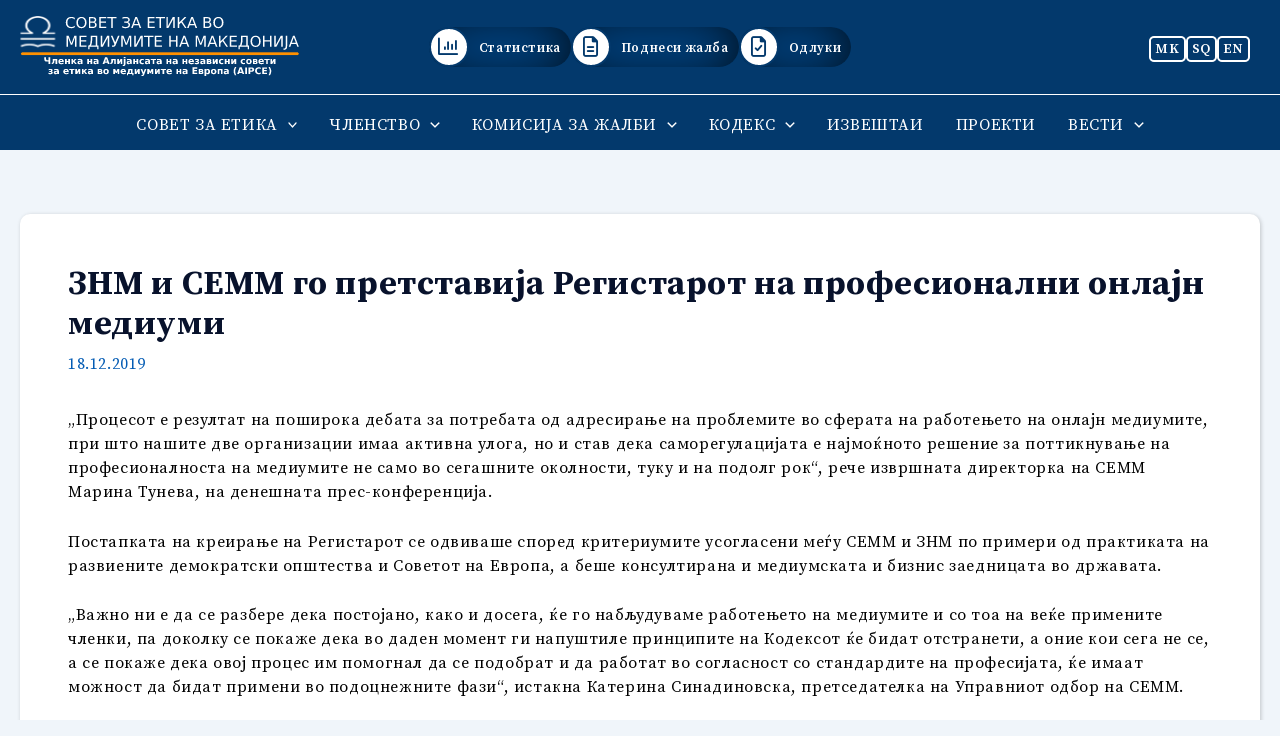

--- FILE ---
content_type: text/css
request_url: https://semm.mk/wp-content/themes/semm/style.css?ver=1.0.3
body_size: 3758
content:
/**
Theme Name: SEMM
Author: Nikola Nikovski
Author URI: http://wpastra.com/about/
Description: This is a custom theme for SEMM.
Version: 1.0.3
License: GNU General Public License v2 or later
License URI: http://www.gnu.org/licenses/gpl-2.0.html
Text Domain: semm
Template: astra
*/
/*Regular*/
@font-face {
    font-family: "Din Pro";
    font-weight: 400;
    font-style: normal;
    src: url("fonts/din-pro/DIN_Pro_400.woff2") format("woff2");
}

/*Medium*/
@font-face {
    font-family: "Din Pro";
    font-weight: 500;
    font-style: medium;
    src: url("fonts/din-pro/DIN_Pro_Medium_500.woff2") format("woff2");
}

/*Condensed Regular*/
@font-face {
    font-family: "Din Pro Condensed";
    font-weight: 400;
    font-style: normal;
    src: url("fonts/din-pro/DIN_Pro_Condensed_Regular_400.woff2") format("woff2");
}

/*Condensed Medium*/
@font-face {
    font-family: "Din Pro Condensed";
    font-weight: 500;
    font-style: normal;
    src: url("fonts/din-pro/DIN_Pro_Condensed_Medium_500.woff2") format("woff2");
}

/*Condensed Bold*/
@font-face {
    font-family: "Din Pro Condensed";
    font-weight: 700;
    font-style: bold;
    src: url("fonts/din-pro/DIN_Pro_Condensed_Bold_700.woff2") format("woff2");
}


@font-face {
    font-family: "Source";
    font-weight: 400;
    font-style: normal;
    src: url("fonts/source-serif-pro/SourceSerifPro-Regular.woff2") format("woff2");
}

@font-face {
    font-family: "Source";
    font-weight: 500;
    font-style: medium;
    src: url("fonts/source-serif-pro/SourceSerifPro-Semibold.woff2") format("woff2");
}

@font-face {
    font-family: "Cource";
    font-weight: 700;
    font-style: bold;
    src: url("fonts/source-serif-pro/SourceSerifPro-Bold.woff2") format("woff2");
}

html {
    font-family: sans-serif;
    line-height: 1.15;
    -webkit-text-size-adjust: 100%;
    -ms-text-size-adjust: 100%;
    -ms-overflow-style: scrollbar;
    -webkit-tap-highlight-color: rgba(0, 0, 0, 0)
}

h1,
h2,
h3,
h4,
h5 {
    font-family: "Cource";

}

.entry-content {
    font-family: Source !important;
    font-weight: 400 !important;
}

.entry-header h1 {
    font-size: 2.1rem !important;
    font-weight: 400 !important;
}

.archive h1 {
    text-transform: uppercase;
}

h2 {
    font-weight: 500;
}

.section2 h2{
    margin-bottom: 30px;
}
.section3 h2 {
    margin-bottom: 60px;
}
.section3 .btn{
    margin-top: 40px;
}

.video-player {
    margin: auto;
    max-width: 760px;
    position: relative;
}

.video-player h2 {
    text-align: center !important;
}

.video-frame {
    position: relative;
    display: flex;
    justify-content: center;
}

iframe {
    aspect-ratio: 16 / 9;
    width: 100% !important;
}


#cover {
    /* position: absolute; */
    top: 0;
    left: 0;
    display: block;
}

#player {
    /* position: absolute; */
    top: 0;
    left: 0;
    /* opacity: 0 */
    display: none;
}

/* ROJO POGI PLAY BUTTON */

.video-play-button {
    position: absolute;
    z-index: 10;
    top: 50%;
    left: 50%;
    transform: translateX(-50%) translateY(-50%);
    box-sizing: content-box;
    display: block;
    width: 32px;
    height: 44px;
    /* background: #fa183d; */
    border-radius: 50%;
    padding: 18px 20px 18px 28px;
}

.video-play-button:before {
    content: "";
    position: absolute;
    z-index: 0;
    left: 50%;
    top: 50%;
    transform: translateX(-50%) translateY(-50%);
    display: block;
    width: 80px;
    height: 80px;
    background: #ff4c60;
    border-radius: 50%;
    animation: pulse-border 1500ms ease-out infinite;
}

.video-play-button:after {
    content: "";
    position: absolute;
    z-index: 1;
    left: 50%;
    top: 50%;
    transform: translateX(-50%) translateY(-50%);
    display: block;
    width: 80px;
    height: 80px;
    background: #ff9900;
    border-radius: 50%;
    transition: all 200ms;
}

.video-play-button:hover:after {
    background-color: #f1ad34;
}

.video-play-button:before {
    content: "";
    color: red;
    position: absolute;
    z-index: 0;
    left: 50%;
    top: 50%;
    transform: translateX(-50%) translateY(-50%);
    display: block;
    width: 80px;
    height: 80px;
    background: #ff9900;
    border-radius: 50%;
    animation: pulse-border 1500ms ease-out infinite;
}

.video-play-button img {
    position: relative;
    z-index: 3;
    max-width: 100%;
    width: auto;
    height: auto;
}

.video-play-button span {
    display: block;
    position: relative;
    z-index: 3;
    width: 0;
    height: 0;
    border-left: 32px solid #fff;
    border-top: 22px solid transparent;
    border-bottom: 22px solid transparent;
}

#play-video {
    cursor: pointer;
}

@keyframes pulse-border {
    0% {
        transform: translateX(-50%) translateY(-50%) translateZ(0) scale(1);
        opacity: 1;
    }

    100% {
        transform: translateX(-50%) translateY(-50%) translateZ(0) scale(1.5);
        opacity: 0;
    }
}

body {
    font-family: "Source";
    letter-spacing: 0.6px;
    color: #08122c;
    line-height: 1.5;
}

:root {
    --dark-blue: #03396c;
    --white: #fff;
}

.ast-above-header.ast-above-header-bar,
.ast-primary-header-bar {
    background-color: var(--dark-blue);
}

.widget_polylang ul {
    display: flex;
    grid-gap: 10px;
}

.lang-item a {
    color: var(--white);
    font-size: 14px;
    text-decoration: none;
    padding: 0px 4px 2px 4px;
    border: 2px solid var(--white);
    border-radius: 5px;
    font-weight: 500;
}

.lang-item a:hover {
    color: var(--dark-blue);
    border: 2px solid var(--white);
    background-color: var(--white);
}

.ast-mobile-popup-content aside .lang-item a {
    color: #fff;
    border: 2px solid #002a52;
    background-color: #002a52;
}

.ast-mobile-popup-content aside .widget_polylang ul {
    justify-content: center;
    margin-bottom: 10px;
}

/* Add white color to .main-header-menu ul li .menu-link */
.main-header-menu>.menu-item>.menu-link {
    color: var(--white);
}

/* Add blue color to .ast-desktop .ast-builder-menu-1 .menu-item .sub-menu .menu-link */
.ast-desktop .ast-builder-menu-1 .menu-item .sub-menu .menu-link {
    color: var(--dark-blue);
}

.navigation.post-navigation {
    display: none;
}

.ast-above-header-bar .site-above-header-wrap {
    border-bottom: 1px solid var(--white);
}

.ast-above-header-bar {
    border-bottom-width: 0px !important;
}

.icons {
    list-style: none;
    display: flex;
    margin: 0;
    grid-gap: 25px;
}

.icons i,
.icons a {
    color: var(--white);
}

.ast-header-html.inner-link-style- p {
    margin-bottom: 0px;
}

.icons li {
    background: #004e97;
    border-radius: 40px;
    box-shadow: 1px 1px 5px #012649;
    box-shadow: inset #000000 0px 0px 60px -12px;
}

.icons i {
    font-size: 20px;
    display: flex;
    text-align: center;
    color: #03396c;
    border-radius: 50%;
    width: 40px;
    height: 40px;
    align-items: center;
    justify-content: center;
    border: 2px solid;
    background-color: #fff;
    -webkit-transition: all 0.5s;
    transition: all 0.5s;
}

.icons a:hover i {
    background-color: #03396c;
    color: #ffe2e2;
    -webkit-transform: rotateY(360deg);
    transform: rotateY(360deg);
}

.icons a {
    display: flex;
    /* flex-direction: column; */
    align-items: center;
    font-size: 12px;
    font-weight: 500;
}

.btn-title {
    padding: 0 10px 0px 10px;
    font-size: 13px;
}

.ast-builder-menu-1 .menu-item:hover>.menu-link,
.ast-builder-menu-1 .inline-on-mobile .menu-item:hover>.ast-menu-toggle {
    color: #bbddff;
}

.section-row {
    display: flex;
    grid-gap: 25px;
    padding-top: 60px;
}

.section-item1 {
    flex-basis: 50%;
}

.section-item2 {
    flex-basis: 50%;
    flex-grow: 0;
}

.footer-social-inner-wrap .ahfb-svg-iconset {
    border: 1px solid #485064;
    border-radius: 50%;
    padding: 8px;
}

.site-above-footer-wrap p {
    font-size: 14px;
    color: #000;
}

.site-above-footer-wrap h4 {
    font-size: 18px;
    margin-bottom: 15px;
}

.site-above-footer-wrap ul {
    margin: 0px;
    margin-bottom: 15px;
}

.site-above-footer-wrap li {
    list-style: none;
    margin-bottom: 10px;
    display: flex;
}

.site-above-footer-wrap li i {
    margin-right: 10px;
}

.button_theme {
    border-radius: 13px;
    background: #fff;
    border: 1px solid #ddd;
    font-weight: 500;
}

.pagination-box {
    display: table;
    margin-left: auto;
    box-shadow: 4px 4px 7px rgba(0, 0, 0, 0.05);
    border-radius: 18px;
}

.icon-ios-arrow-thin-down:before,
.icon-ios-arrow-thin-up:before {
    font-family: "Font Awesome 6 Pro";
    vertical-align: middle;
    font-weight: 900;
    color: var(--dark-blue);
    background: white;
    font-size: 28px;
    padding: 2px 18px;
    border: 1px solid #ddd;
    line-height: 0px;
}

.icon-ios-arrow-thin-up:before {
    content: "\f106";
    border-top-left-radius: 18px;
    border-bottom-left-radius: 18px;
}

.icon-ios-arrow-thin-down:before {
    content: "\f107";
    border-top-right-radius: 15px;
    border-bottom-right-radius: 15px;
}


.main-header-menu>.menu-item>.menu-link,
#astra-footer-menu>.menu-item>.menu-link {
    display: block;
}

.ast-desktop .ast-primary-header-bar .main-header-menu>.menu-item {
    line-height: unset;
}

.ast-mobile-header-wrap .ast-primary-header-bar,
.ast-primary-header-bar .site-primary-header-wrap {
    min-height: 55px;
}

.menu-item a:before {
    content: "";
    margin-right: auto;
    content: '';
    display: block;
    height: 2.5px;
    background: transparent;
    margin-top: 0;
}

.current-menu-ancestor a:before {
    width: calc(100% - 20px);
}

.current-menu-item a:before,
.current-menu-ancestor a:before {
    background-color: white;
}

.ast-builder-menu-1 .menu-item.current-menu-item>.menu-link {
    color: #fff;
}

#astra-footer-menu {
    justify-content: flex-start;
}

.site-footer-section {
    justify-content: flex-end;
}

#astra-footer-menu a {
    text-transform: uppercase;
    font-weight: 500;
    font-size: 0.9rem;
}

#menu-copyright-en,
#menu-copyright-al,
#menu-copyright {
    display: flex;
    grid-gap: 20px;
}

#menu-copyright-en a,
#menu-copyright-al a,
#menu-copyright a {
    font-weight: 500;
    font-size: 1rem;
}

#astra-footer-menu a,
#menu-copyright a,
#menu-copyright-en a,
#menu-copyright-al a {
    color: #485064;
    text-decoration: none;
    letter-spacing: 0.11rem;
}

.site-below-footer-inner-wrap {
    border-top: 2px solid #a1a6aa;
}

#block-38 {
    margin-bottom: 0.5rem;
}

#block-38 p {
    margin-bottom: 0px;
    font-weight: 500;
}

#block-35 img {
    box-shadow: 0px 0px 30px 0px rgb(0 0 0 / 8%);
}

.section-item0 .btn {
    font-size: 18px;
}

.section-item0 .fa-light {
    font-size: 20px;
    padding-right: 8px;
}

.section1 {
    background-color: #E9EDF2;
    padding: 40px 0;
}

.section2 {
    background: #fff;
    padding: 90px 0;
}

.section3 {
    background: #fff;
}

.section3 .ast-container {
    border-top: 2px solid #03396c;
    padding: 40px 0;
    display: block;
}

.section1 .ast-container {
    grid-gap: 25px;
}

.add-class {
    flex-wrap: wrap;
    justify-content: center;
    border-top: 2px solid #03396c;
    padding: 40px 20px 60px 20px;
}

ol li {
    padding-bottom: 20px;
}

.main-header-menu .sub-menu .menu-link {
    padding: 0.4em 1em !important;
}

.pksl_single_logo_thumbnail img {
    max-height: 120px;
}

.pks-logo-container-2494 .pksl_single_logo_thumbnail img {
    max-height: 82px !important;
    box-shadow: 0px 0px 30px 0px rgb(0 0 0 / 14%);
}

.pksl_single_logo_title {
    font-weight: 500;
}

.pksl_single_logo_items {
    border-radius: 10px;
}

.logo_row {
    display: flex;
    grid-gap: 15px;
    margin-bottom: 15px;
}

.logo_item img {
    max-width: 100%;
    height: auto;
    max-height: 75px;
    display: block;
    margin: 0 auto;
}

.logo_item {
    width: 33.33%;
    display: flex;
    align-items: center;
    justify-content: center;
    color: #fff;
    text-align: center;
    border-radius: 6px;
    box-shadow: 0px 0px 50px 0px rgb(0 0 0 / 10%);
    background-color: #fff;
    padding: 10px;
    text-align: center;
}

.btn {
    margin-top: 25px;
    border-radius: 5px;
    background-color: unset;
    border: 2px solid #ff9900;
    margin-left: auto;
    margin-right: auto;
    display: table;

}

.asl_w_container {
    width: 450px !important;
}

#ajaxsearchlite1 .probox .proinput input,
div.asl_w .probox .proinput input {
    font-size: 16px !important;
}

div.asl_m .probox .proinput input,
#ajaxsearchlite1 .probox,
div.asl_w .probox {
    height: 45px;
    margin: 0px;
    border-radius: 0px;
}

#ajaxsearchlite1 .probox,
div.asl_w .probox,
div.asl_w,
#ajaxsearchlite1 .probox .proinput,
div.asl_w .probox div.proinput {
    box-shadow: unset !important;
}

div.asl_w {
    border-bottom: 1px solid #c7c7c7;
    border-radius: 0px;
}

div.asl_w .probox .promagnifier {
    height: 38px;
    width: 38px;
    background-color: #03396c !important;
    background-image: unset !important;
}

div.asl_w .probox .promagnifier .innericon svg {
    fill: #ffffff;
}

#ajaxsearchlite1 .probox,
div.asl_w .probox {
    border: 0px !important;
}

.hamburger-box a:before {
    font-family: "Font Awesome 6 Pro";
    font-size: 22px;
    color: #fff;
    content: "\f002";
    display: inline-block;
    text-rendering: auto;
    -webkit-font-smoothing: antialiased;
}

.hamburger-box a.active:before {
    font-family: "Font Awesome 6 Pro";
    font-size: 30px;
    color: #fff;
    content: ' \f00d';
    display: inline-block;
    text-rendering: auto;
    -webkit-font-smoothing: antialiased;
}


.ast-below-header-wrap.is-open {
    -webkit-transform: translateY(100%);
    transform: translateY(100%);
    overflow-y: auto;
    -webkit-transition: all .2s ease-in-out;
    transition: all .2s ease-in-out;
}

.ast-below-header-wrap {
    position: absolute;
    left: 0;
    right: 0;
    bottom: 0;
    z-index: -1;
    border-bottom: 1px solid #e2e2e2;
    border-top: 1px solid #e2e2e2;
    -webkit-transform: translateX(0);
    transform: translateX(0);
    overflow-y: auto;
    -webkit-transition: all .2s ease-in-out;
    transition: all .2s ease-in-out;
}

.page-id-224 .pksl_single_logo_items {
    display: flex;
    flex-direction: column;
    justify-content: center;
}

.page-id-224 .pksl_single_logo_items img {
    max-height: 80px;
}

/*Blog page*/
.item-wrap {
    display: flex;
    flex-wrap: wrap;
}

.article-item {
    margin-bottom: 20px;
}

.article-item {
    width: 33.33%;
}

.article-item h2 {
    font-size: 1.565em;
}

.post {
    background: #fff;
    box-shadow: 1px 1px 4px rgba(0, 0, 0, 0.2);
    margin: 10px;
    height: 100%;
    border-radius: 10px;
    padding: 25px;
}

.ast-separate-container .ast-archive-description {
    background-color: unset;
    border-bottom: unset;
    padding: 0px !important;
    margin: 0 10px;
}

.expert {
    margin-top: 2em;
}

.ast-site-title-wrap {
    display: none;
}

.entry-content h2 {
    font-size: 28px;
}

[data-section="section-header-mobile-trigger"] .ast-button-wrap .mobile-menu-toggle-icon .ast-mobile-svg {
    width: 35px;
    height: 35px;
    fill: #ffffff;
}

@media (min-width: 769px) {
    .mobile {
        display: none;
    }
}

@media (max-width: 769px) {
    .mobile .icons {
        grid-gap: 15px;
        flex-direction: column !important;
    }

    .mobile {
        background-color: #E9EDF2;
        padding-top: 40px;
    }

    #astra-footer-menu {
        justify-content: unset !important;
    }

    #astra-footer-menu li a {
        padding: 5px 0 !important;
    }

    .section2,
    .section3 {
        padding: 40px 0 !important;
    }

    #menu-copyright-en,
    #menu-copyright-al,
    #menu-copyright {
        flex-direction: column !important;
        align-items: center;
    }

    .item-wrap {
        flex-direction: column !important;
    }

    .article-item {
        width: 100% !important;
    }
}
.decoration{
        background-image: radial-gradient(#ed7102 2px, transparent 2.5px);
        background-size: 15px 15px;
        width: 140px;
        height: 180px;
        position: absolute;
        left: -38px;
        top: 65px;
}

--- FILE ---
content_type: application/javascript
request_url: https://semm.mk/wp-content/themes/semm/script.js?ver=6.9
body_size: 90
content:
jQuery(function ($) {

    jQuery(".hamburger-box a").click(function () {

        jQuery(".hamburger-box a").toggleClass("active");

        jQuery(".ast-below-header-wrap").toggleClass("is-open");

    });
    

});


--- FILE ---
content_type: image/svg+xml
request_url: https://semm.mk/wp-content/uploads/2023/12/new-project.svg
body_size: 17308
content:
<svg version="1.2" xmlns="http://www.w3.org/2000/svg" viewBox="0 0 1109 247" width="500" height="111">
	<title>New Project</title>
	<defs>
		<image  width="139" height="126" id="img1" href="[data-uri]"/>
		<image width="1104" height="11" id="img2" href="[data-uri]"/>
	</defs>
	<style>
		.s0 { fill: #ffffff } 
	</style>
	<use id="Background" href="#img1" x="0" y="0"/>
	<path id="за етика во медиумите на Европа " class="s0" aria-label="за етика во медиумите на Европа (AIPCE)"  d="m114.4 223.4v-4h3q2.7 0 3.6-0.6 1-0.6 1-1.4 0-1.8-4.3-1.8-3.5 0-5.7 1.2v-4.7q3.3-0.8 7.1-0.8 4.6 0 6.7 1.3 2.1 1.3 2.1 4 0 3.6-4 4.5 4.5 1.1 4.5 5.2 0 3.1-2.5 4.7-2.4 1.5-7.7 1.5-3.9 0-7.1-1v-5q4 1.7 6.4 1.7 2.6 0 3.8-0.7 1.2-0.7 1.2-1.6 0-2.5-5.2-2.5zm31.8-0.5h-3.3q-2 0-3.1 0.7-1 0.7-1 2 0 1.2 0.8 1.9 0.9 0.7 2.3 0.7 1.8 0 3.1-1.3 1.2-1.3 1.2-3.3zm6.6-2.4v11.5h-6.6v-3q-1.3 1.9-2.9 2.7-1.6 0.9-3.9 0.9-3.2 0-5.2-1.9-1.9-1.8-1.9-4.7 0-3.6 2.4-5.3 2.5-1.6 7.7-1.6h3.8v-0.5q0-1.6-1.2-2.3-1.2-0.7-3.8-0.7-2 0-3.8 0.4-1.8 0.4-3.3 1.3v-5q2-0.5 4.1-0.7 2.1-0.3 4.2-0.3 5.5 0 7.9 2.2 2.5 2.1 2.5 7zm39.1 1.4v1.8h-15.2q0.3 2.3 1.7 3.4 1.4 1.2 3.9 1.2 2.1 0 4.2-0.6 2.1-0.6 4.4-1.9v5q-2.3 0.9-4.6 1.3-2.3 0.5-4.6 0.5-5.5 0-8.5-2.8-3.1-2.8-3.1-7.9 0-4.9 3-7.7 3-2.9 8.3-2.9 4.7 0 7.6 2.9 2.9 2.9 2.9 7.7zm-15.1-2.2h8.4q0-1.8-1.1-2.9-1-1.2-2.8-1.2-1.9 0-3 1.1-1.2 1-1.5 3zm17-3.9v-4h21.1v4h-7.3v16.2h-6.5v-16.2zm37.4-4h6.8v20.2h-6.5v-10.7l-6.5 10.7h-6.8v-20.2h6.5v10.8zm12.9 20.2v-20.2h6.5v6.8l7.2-6.8h7.1l-8.6 8.2 9.3 12h-6.7l-6.5-8.4-1.8 1.8v6.6zm37.6-9.1h-3.4q-2 0-3.1 0.7-1 0.7-1 2 0 1.2 0.8 1.9 0.9 0.7 2.3 0.7 1.9 0 3.1-1.3 1.3-1.3 1.3-3.3zm6.5-2.4v11.5h-6.5v-3q-1.3 1.9-3 2.7-1.6 0.9-3.9 0.9-3.2 0-5.1-1.9-2-1.8-2-4.7 0-3.6 2.5-5.2 2.4-1.7 7.6-1.7h3.9v-0.5q0-1.5-1.3-2.3-1.2-0.7-3.7-0.7-2.1 0-3.9 0.4-1.8 0.5-3.3 1.3v-4.9q2.1-0.5 4.2-0.8 2.1-0.3 4.1-0.3 5.5 0 7.9 2.2 2.5 2.1 2.5 7zm25.3-1.1h3.1q1.1 0 1.7-0.4 0.6-0.5 0.6-1.4 0-0.9-0.6-1.3-0.6-0.5-1.7-0.5h-3.1zm0 8.6h3.3q1.4 0 2.2-0.6 0.7-0.6 0.7-1.7 0-1.1-0.7-1.7-0.8-0.5-2.2-0.5h-3.3zm-6.4 4v-20.2h9.2q4.5 0 6.6 1.2 2 1.3 2 4.1 0 1.5-0.8 2.5-0.7 1.1-2.1 1.6 1.8 0.5 2.8 1.8 1 1.3 1 3.2 0 2.9-2.2 4.4-2.1 1.4-6.4 1.4zm33.1-16.1q-2.2 0-3.3 1.6-1.1 1.5-1.1 4.4 0 2.9 1.1 4.5 1.1 1.5 3.3 1.5 2.1 0 3.2-1.5 1.1-1.6 1.1-4.5 0-2.9-1.1-4.4-1.1-1.6-3.2-1.6zm0-4.6q5.2 0 8.1 2.8 3 2.8 3 7.8 0 5-3 7.8-2.9 2.8-8.1 2.8-5.3 0-8.2-2.8-3-2.8-3-7.8 0-5 3-7.8 2.9-2.8 8.2-2.8zm28.6 20.7v-20.2h7.5l4.5 10.1 4.6-10.1h7.5v20.2h-6.5v-11.5l-3.4 7.6h-4.3l-3.4-7.6v11.5zm50.5-10.2v1.9h-15.2q0.3 2.2 1.7 3.4 1.4 1.1 3.9 1.1 2.1 0 4.2-0.6 2.1-0.6 4.4-1.8v5q-2.3 0.8-4.6 1.3-2.3 0.4-4.6 0.4-5.5 0-8.5-2.8-3.1-2.8-3.1-7.8 0-4.9 3-7.8 3-2.8 8.3-2.8 4.7 0 7.6 2.9 2.9 2.8 2.9 7.6zm-15.1-2.1h8.4q0-1.9-1.1-3-1-1.1-2.8-1.1-1.9 0-3 1-1.2 1.1-1.5 3.1zm18.9 7.7h1.1q2.1-0.7 2.9-3 0.9-2.3 0.9-8.8v-3.8h17.5v15.6h3.3v9.7h-4.6v-5.1h-16.5v5.1h-4.6zm15.9 0v-11h-4.5v0.6q0 6.6-1.5 10.4zm28-15.6h6.7v20.2h-6.5v-10.7l-6.5 10.7h-6.7v-20.2h6.4v10.8zm19.3 21l-9-21h6.5l5.4 13.7 4.7-13.7h6.4l-8.5 22.1q-1.3 3.4-3 4.8-1.7 1.3-4.5 1.3h-3.7v-4.3h2q1.6 0 2.4-0.5 0.7-0.5 1.2-1.9zm17.7-0.7v-20.3h7.5l4.5 10.1 4.6-10.1h7.4v20.3h-6.4v-11.5l-3.4 7.6h-4.3l-3.4-7.6v11.5zm43.2-20.3h6.7v20.3h-6.4v-10.8l-6.5 10.8h-6.8v-20.3h6.5v10.8zm10 4v-4h21.1v4h-7.3v16.2h-6.5v-16.2zm44.6 6.1v1.8h-15.1q0.2 2.3 1.7 3.4 1.4 1.2 3.9 1.2 2 0 4.2-0.6 2.1-0.7 4.4-1.9v5q-2.3 0.9-4.6 1.3-2.3 0.5-4.6 0.5-5.5 0-8.5-2.8-3.1-2.8-3.1-7.9 0-4.9 3-7.8 3-2.8 8.2-2.8 4.8 0 7.7 2.9 2.8 2.9 2.8 7.7zm-15-2.2h8.4q0-1.8-1.1-3-1.1-1.1-2.8-1.1-1.9 0-3.1 1.1-1.1 1-1.4 3zm32.8 12.3v-20.2h6.5v7.7h6.4v-7.7h6.5v20.2h-6.5v-8.5h-6.4v8.5zm38-9.1h-3.4q-2 0-3 0.7-1.1 0.7-1.1 2 0 1.3 0.9 2 0.8 0.7 2.3 0.7 1.8 0 3-1.3 1.3-1.4 1.3-3.3zm6.5-2.5v11.6h-6.5v-3q-1.3 1.8-3 2.7-1.6 0.8-3.9 0.8-3.2 0-5.1-1.8-2-1.9-2-4.8 0-3.6 2.5-5.2 2.4-1.7 7.7-1.7h3.8v-0.5q0-1.5-1.2-2.2-1.2-0.7-3.8-0.7-2.1 0-3.9 0.4-1.8 0.4-3.3 1.2v-4.9q2.1-0.5 4.2-0.8 2.1-0.2 4.2-0.2 5.4 0 7.9 2.1 2.4 2.2 2.4 7zm19.2 11.6v-27h18.8v5.3h-11.9v5h11.1v5.2h-11.1v6.2h12.2v5.3zm31.5-12.6h3.1q1.1 0 1.7-0.5 0.5-0.5 0.5-1.4 0-0.9-0.5-1.3-0.6-0.5-1.7-0.5h-3.1zm0 8.6h3.3q1.4 0 2.1-0.6 0.7-0.5 0.7-1.7 0-1.1-0.7-1.7-0.7-0.5-2.1-0.5h-3.3zm-6.5 4v-20.2h9.3q4.5 0 6.5 1.3 2 1.2 2 4 0 1.5-0.7 2.6-0.8 1-2.1 1.5 1.7 0.5 2.7 1.8 1 1.3 1 3.2 0 3-2.1 4.4-2.1 1.4-6.4 1.4zm29.9-2.9v10.6h-6.5v-27.9h6.5v3q1.3-1.8 2.9-2.6 1.7-0.9 3.8-0.9 3.7 0 6.1 3 2.4 2.9 2.4 7.6 0 4.7-2.4 7.7-2.4 3-6.1 3-2.1 0-3.8-0.9-1.6-0.8-2.9-2.6zm4.3-13.1q-2.1 0-3.2 1.5-1.1 1.6-1.1 4.4 0 2.9 1.1 4.4 1.1 1.6 3.2 1.6 2 0 3.1-1.6 1.1-1.5 1.1-4.4 0-2.9-1.1-4.4-1.1-1.5-3.1-1.5zm25.3-0.1q-2.1 0-3.3 1.6-1.1 1.5-1.1 4.4 0 2.9 1.1 4.5 1.2 1.5 3.3 1.5 2.1 0 3.3-1.5 1.1-1.6 1.1-4.5 0-2.9-1.1-4.4-1.2-1.6-3.3-1.6zm0-4.6q5.2 0 8.2 2.8 2.9 2.8 2.9 7.8 0 5-2.9 7.8-3 2.9-8.2 2.9-5.2 0-8.2-2.9-2.9-2.8-2.9-7.8 0-5 2.9-7.8 3-2.8 8.2-2.8zm15.8 0.5h19.4v20.2h-6.5v-15.6h-6.4v15.6h-6.5zm38 11.2h-3.4q-2 0-3 0.6-1 0.7-1 2.1 0 1.2 0.8 1.9 0.8 0.7 2.3 0.7 1.8 0 3.1-1.3 1.2-1.3 1.2-3.3zm6.5-2.4v11.5h-6.5v-3q-1.3 1.8-2.9 2.7-1.7 0.8-4 0.8-3.1 0-5.1-1.8-1.9-1.8-1.9-4.8 0-3.5 2.4-5.2 2.4-1.7 7.7-1.7h3.8v-0.5q0-1.5-1.2-2.2-1.2-0.7-3.8-0.7-2.1 0-3.9 0.4-1.7 0.4-3.3 1.2v-4.9q2.1-0.5 4.2-0.7 2.1-0.3 4.2-0.3 5.5 0 7.9 2.1 2.4 2.2 2.4 7.1zm29.8 16.4h-5.4q-2.8-4.5-4.1-8.5-1.3-4-1.3-8 0-3.9 1.3-8 1.3-4 4.1-8.5h5.4q-2.4 4.3-3.5 8.4-1.2 4.1-1.2 8.1 0 4 1.2 8.1 1.1 4.1 3.5 8.4zm24.4-4.9l-1.7-4.9h-10.9l-1.7 4.9h-7l10-27h8.3l10 27zm-7.2-20.6l-3.7 10.7h7.4zm17.7 20.6v-26.9h7v26.9zm13.8 0v-26.9h11.5q5.1 0 7.9 2.3 2.8 2.2 2.8 6.5 0 4.2-2.8 6.5-2.8 2.3-7.9 2.3h-4.6v9.3zm10.8-21.9h-3.8v7.5h3.8q2 0 3.1-0.9 1.1-1 1.1-2.8 0-1.8-1.1-2.8-1.1-1-3.1-1zm37.7 14.9v5.6q-1.9 0.9-4 1.5-2.1 0.5-4.3 0.5-6.8 0-10.7-3.8-3.9-3.8-3.9-10.2 0-6.5 3.9-10.3 3.9-3.7 10.7-3.7 2.2 0 4.3 0.5 2.1 0.5 4 1.5v5.6q-1.9-1.4-3.8-2-1.9-0.6-4-0.6-3.7 0-5.8 2.4-2.1 2.4-2.1 6.6 0 4.1 2.1 6.5 2.1 2.4 5.8 2.4 2.1 0 4-0.6 1.9-0.6 3.8-1.9zm5.8 7v-26.9h18.8v5.2h-11.9v5h11.1v5.3h-11.1v6.2h12.2v5.2zm30.3 4.9h-5.4q2.3-4.3 3.5-8.4 1.1-4.1 1.1-8.1 0-4-1.1-8.1-1.2-4.1-3.5-8.3h5.4q2.7 4.4 4 8.4 1.4 4.1 1.4 8.1 0 3.9-1.4 7.9-1.3 4-4 8.5z"/>
	<path id="Членка на Алијансата на независн" class="s0" aria-label="Членка на Алијансата на независни совети"  d="m118.5 192h-7v-10.3h-9.4q-3.4 0-5.3-2.1-1.8-2.1-1.8-6.3v-8.3h6.9v5q0 4.3 0.7 5.4 0.7 1 2.4 1h6.5v-11.4h7zm5.4 0v-4.6q3.2-0.6 4-2.8 0.5-1.6 0.5-9.5v-3.3h17.5v20.2h-6.5v-15.6h-4.5v0.7q0 7.9-1.3 10.2-2.5 4.7-9.7 4.7zm48.4-10.1v1.8h-15.1q0.2 2.3 1.6 3.4 1.4 1.2 4 1.2 2 0 4.1-0.6 2.2-0.7 4.4-1.9v5q-2.3 0.9-4.6 1.3-2.2 0.5-4.5 0.5-5.5 0-8.6-2.8-3-2.8-3-7.9 0-4.9 3-7.8 3-2.8 8.2-2.8 4.8 0 7.6 2.9 2.9 2.8 2.9 7.7zm-15.1-2.2h8.4q0-1.8-1-3-1.1-1.1-2.8-1.1-1.9 0-3.1 1.1-1.2 1-1.5 3zm20 12.3v-20.2h6.5v7.7h6.4v-7.7h6.4v20.2h-6.4v-8.5h-6.4v8.5zm25.5 0v-20.2h6.5v6.8l7.2-6.8h7.1l-8.7 8.2 9.4 12h-6.7l-6.5-8.3-1.8 1.7v6.6zm37.5-9.1h-3.3q-2.1 0-3.1 0.7-1 0.7-1 2 0 1.3 0.8 2 0.9 0.7 2.3 0.7 1.8 0 3.1-1.3 1.2-1.4 1.2-3.3zm6.6-2.5v11.6h-6.6v-3q-1.3 1.8-2.9 2.7-1.6 0.8-4 0.8-3.1 0-5.1-1.8-1.9-1.9-1.9-4.8 0-3.6 2.4-5.2 2.5-1.7 7.7-1.7h3.8v-0.5q0-1.5-1.2-2.2-1.2-0.8-3.8-0.8-2 0-3.8 0.5-1.8 0.4-3.3 1.2v-4.9q2-0.5 4.1-0.8 2.1-0.3 4.2-0.3 5.5 0 7.9 2.2 2.5 2.2 2.5 7zm18.9 11.6v-20.3h6.4v7.7h6.4v-7.7h6.5v20.3h-6.5v-8.6h-6.4v8.6zm38-9.1h-3.3q-2.1 0-3.1 0.6-1 0.7-1 2.1 0 1.2 0.8 1.9 0.8 0.7 2.3 0.7 1.8 0 3.1-1.3 1.2-1.3 1.2-3.3zm6.5-2.4v11.5h-6.5v-3q-1.3 1.9-2.9 2.7-1.6 0.8-4 0.8-3.1 0-5.1-1.8-1.9-1.8-1.9-4.8 0-3.5 2.4-5.2 2.5-1.6 7.7-1.6h3.8v-0.6q0-1.5-1.2-2.2-1.2-0.7-3.8-0.7-2.1 0-3.8 0.4-1.8 0.4-3.4 1.2v-4.9q2.1-0.5 4.2-0.7 2.1-0.3 4.2-0.3 5.5 0 7.9 2.2 2.4 2.1 2.4 7zm37.3 11.5l-1.7-4.9h-10.9l-1.7 4.9h-7l10-27h8.3l10 27zm-7.2-20.6l-3.7 10.7h7.4zm16.4 20.6v-4.6q3.2-0.6 3.9-2.7 0.5-1.7 0.5-9.6v-3.3h17.5v20.2h-6.4v-15.6h-4.6v0.7q0 7.9-1.2 10.2-2.6 4.7-9.7 4.7zm41.1-20.2h6.8v20.2h-6.5v-10.7l-6.5 10.7h-6.8v-20.2h6.5v10.8zm12.9 19.8v-19.8h6.5v19.8q0 4.1-1.9 6.3-2 2.1-5.7 2.1h-3.2v-4.3h1.1q1.9 0 2.6-0.8 0.6-0.8 0.6-3.3zm0-22.4v-5.3h6.5v5.3zm25.1 13.7h-3.3q-2.1 0-3.1 0.7-1 0.7-1 2 0 1.2 0.8 1.9 0.8 0.7 2.3 0.7 1.8 0 3.1-1.3 1.2-1.3 1.2-3.3zm6.5-2.4v11.5h-6.5v-3q-1.3 1.9-2.9 2.7-1.6 0.9-4 0.9-3.1 0-5.1-1.9-1.9-1.8-1.9-4.7 0-3.6 2.4-5.2 2.5-1.7 7.7-1.7h3.8v-0.5q0-1.5-1.2-2.3-1.2-0.7-3.8-0.7-2 0-3.8 0.4-1.8 0.5-3.3 1.3v-4.9q2-0.6 4.1-0.8 2.1-0.3 4.2-0.3 5.5 0 7.9 2.2 2.4 2.1 2.4 7zm6.1 11.5v-20.2h6.4v7.7h6.4v-7.7h6.5v20.2h-6.5v-8.5h-6.4v8.5zm41.9-19.6v5.3q-1.3-0.9-2.6-1.3-1.3-0.4-2.8-0.4-2.7 0-4.2 1.5-1.5 1.6-1.5 4.4 0 2.9 1.5 4.5 1.5 1.5 4.2 1.5 1.6 0 2.9-0.4 1.4-0.5 2.5-1.3v5.3q-1.5 0.5-3 0.8-1.6 0.3-3.2 0.3-5.4 0-8.5-2.8-3.1-2.8-3.1-7.9 0-5 3.1-7.8 3.1-2.8 8.5-2.8 1.6 0 3.2 0.3 1.5 0.3 3 0.8zm18.1 10.5h-3.4q-2 0-3.1 0.7-1 0.7-1 2.1 0 1.2 0.8 1.9 0.9 0.7 2.3 0.7 1.9 0 3.1-1.3 1.3-1.3 1.3-3.3zm6.5-2.5v11.6h-6.5v-3q-1.3 1.8-3 2.7-1.6 0.8-3.9 0.8-3.2 0-5.1-1.8-2-1.9-2-4.8 0-3.5 2.5-5.2 2.4-1.7 7.6-1.7h3.9v-0.5q0-1.5-1.3-2.2-1.2-0.7-3.7-0.7-2.1 0-3.9 0.4-1.8 0.4-3.3 1.2v-4.9q2.1-0.5 4.2-0.8 2.1-0.2 4.1-0.2 5.5 0 7.9 2.1 2.5 2.2 2.5 7zm3-4.7v-3.9h21.2v3.9h-7.4v16.3h-6.4v-16.3zm36.8 7.2h-3.3q-2.1 0-3.1 0.7-1 0.7-1 2 0 1.2 0.8 1.9 0.8 0.7 2.3 0.7 1.8 0 3.1-1.3 1.2-1.3 1.2-3.3zm6.5-2.4v11.5h-6.5v-3q-1.3 1.9-2.9 2.7-1.6 0.9-4 0.9-3.1 0-5.1-1.9-1.9-1.8-1.9-4.7 0-3.6 2.4-5.3 2.5-1.6 7.7-1.6h3.8v-0.5q0-1.6-1.2-2.3-1.2-0.7-3.8-0.7-2 0-3.8 0.4-1.8 0.4-3.4 1.3v-5q2.1-0.5 4.2-0.7 2.1-0.3 4.2-0.3 5.5 0 7.9 2.2 2.4 2.1 2.4 7zm18.9 11.5v-20.2h6.5v7.7h6.4v-7.7h6.5v20.2h-6.5v-8.5h-6.4v8.5zm38-9.1h-3.4q-2 0-3 0.7-1 0.7-1 2 0 1.3 0.8 2 0.8 0.7 2.3 0.7 1.8 0 3.1-1.3 1.2-1.4 1.2-3.3zm6.5-2.5v11.6h-6.5v-3q-1.3 1.8-2.9 2.7-1.6 0.8-4 0.8-3.1 0-5.1-1.8-1.9-1.9-1.9-4.8 0-3.6 2.4-5.2 2.5-1.7 7.7-1.7h3.8v-0.5q0-1.5-1.2-2.2-1.2-0.8-3.8-0.8-2.1 0-3.8 0.5-1.8 0.4-3.4 1.2v-4.9q2.1-0.5 4.2-0.8 2.1-0.3 4.2-0.3 5.5 0 7.9 2.2 2.4 2.2 2.4 7zm18.9 11.6v-20.3h6.5v7.7h6.4v-7.7h6.5v20.3h-6.5v-8.6h-6.4v8.6zm45.8-10.2v1.8h-15.2q0.3 2.3 1.7 3.5 1.4 1.1 3.9 1.1 2.1 0 4.2-0.6 2.1-0.6 4.4-1.8v4.9q-2.3 0.9-4.6 1.4-2.3 0.4-4.6 0.4-5.5 0-8.5-2.8-3.1-2.8-3.1-7.8 0-5 3-7.8 3-2.9 8.3-2.9 4.7 0 7.6 2.9 2.9 2.9 2.9 7.7zm-15.1-2.2h8.4q0-1.8-1.1-2.9-1-1.2-2.8-1.2-1.9 0-3 1.1-1.2 1.1-1.5 3zm22 3.8v-4h3q2.7 0 3.6-0.6 1-0.6 1-1.4 0-1.9-4.3-1.9-3.5 0-5.7 1.3v-4.7q3.3-0.9 7.1-0.9 4.6 0 6.7 1.3 2.1 1.3 2.1 4.1 0 3.5-4 4.5 4.5 1.1 4.5 5.1 0 3.2-2.5 4.7-2.4 1.6-7.7 1.6-3.9 0-7.1-1v-5q4 1.7 6.4 1.7 2.6 0 3.8-0.7 1.2-0.7 1.2-1.6 0-2.5-5.2-2.5zm31.8-0.5h-3.3q-2 0-3.1 0.7-1 0.6-1 2 0 1.2 0.8 1.9 0.9 0.7 2.3 0.7 1.8 0 3.1-1.3 1.2-1.3 1.2-3.3zm6.6-2.4v11.5h-6.6v-3q-1.3 1.9-2.9 2.7-1.6 0.8-3.9 0.8-3.2 0-5.2-1.8-1.9-1.8-1.9-4.8 0-3.5 2.4-5.2 2.5-1.6 7.7-1.6h3.8v-0.5q0-1.6-1.2-2.3-1.2-0.7-3.8-0.7-2 0-3.8 0.4-1.8 0.4-3.3 1.3v-5q2-0.5 4.1-0.7 2.1-0.3 4.2-0.3 5.5 0 7.9 2.2 2.5 2.1 2.5 7zm12.4-1.1h3.1q1.1 0 1.7-0.5 0.6-0.4 0.6-1.3 0-0.9-0.6-1.4-0.6-0.4-1.7-0.4h-3.1zm0 8.5h3.3q1.4 0 2.2-0.5 0.7-0.6 0.7-1.7 0-1.2-0.7-1.7-0.8-0.6-2.2-0.6h-3.3zm-6.4 4.1v-20.3h9.2q4.5 0 6.5 1.3 2.1 1.3 2.1 4.1 0 1.5-0.8 2.5-0.7 1-2.1 1.5 1.8 0.5 2.8 1.8 1 1.3 1 3.3 0 2.9-2.2 4.3-2.1 1.5-6.4 1.5zm36.4-20.3h6.8v20.3h-6.5v-10.8l-6.5 10.8h-6.8v-20.3h6.5v10.8zm29.3 0.6v5.3q-1.3-0.9-2.7-1.3-1.3-0.5-2.7-0.5-2.7 0-4.2 1.6-1.5 1.6-1.5 4.4 0 2.9 1.5 4.5 1.5 1.5 4.2 1.5 1.5 0 2.9-0.4 1.3-0.5 2.5-1.4v5.3q-1.5 0.6-3.1 0.9-1.5 0.3-3.1 0.3-5.5 0-8.6-2.8-3.1-2.9-3.1-7.9 0-5 3.1-7.8 3.1-2.8 8.6-2.8 1.6 0 3.1 0.3 1.6 0.3 3.1 0.8zm5.6 19.6v-20.2h6.4v7.7h6.5v-7.7h6.4v20.2h-6.4v-8.5h-6.5v8.5zm38.6-20.2h6.7v20.2h-6.4v-10.7l-6.6 10.7h-6.7v-20.2h6.5v10.8zm42.1 0.6v5.3q-1.3-0.9-2.6-1.4-1.3-0.4-2.8-0.4-2.7 0-4.2 1.6-1.5 1.6-1.5 4.4 0 2.8 1.5 4.4 1.5 1.6 4.2 1.6 1.6 0 2.9-0.5 1.4-0.4 2.5-1.3v5.3q-1.5 0.6-3 0.9-1.6 0.2-3.2 0.2-5.4 0-8.5-2.8-3.1-2.8-3.1-7.8 0-5 3.1-7.8 3.1-2.8 8.5-2.8 1.6 0 3.2 0.3 1.5 0.2 3 0.8zm15.3 3.5q-2.2 0-3.3 1.6-1.2 1.5-1.2 4.4 0 2.9 1.2 4.5 1.1 1.5 3.3 1.5 2.1 0 3.2-1.5 1.1-1.6 1.1-4.5 0-2.9-1.1-4.4-1.1-1.6-3.2-1.6zm0-4.6q5.2 0 8.1 2.8 2.9 2.8 2.9 7.8 0 5-2.9 7.8-2.9 2.8-8.1 2.8-5.3 0-8.2-2.8-3-2.8-3-7.8 0-5 3-7.8 2.9-2.8 8.2-2.8zm22.2 8.1h3.1q1.1 0 1.7-0.5 0.5-0.4 0.5-1.3 0-0.9-0.5-1.4-0.6-0.4-1.7-0.4h-3.1zm0 8.5h3.3q1.4 0 2.1-0.5 0.8-0.6 0.8-1.8 0-1.1-0.8-1.6-0.7-0.6-2.1-0.6h-3.3zm-6.5 4.1v-20.3h9.3q4.5 0 6.5 1.3 2 1.3 2 4.1 0 1.4-0.7 2.5-0.7 1-2.1 1.5 1.8 0.5 2.7 1.8 1 1.3 1 3.3 0 2.9-2.1 4.3-2.1 1.5-6.4 1.5zm43.6-10.2v1.8h-15.1q0.2 2.3 1.6 3.4 1.4 1.2 4 1.2 2 0 4.1-0.6 2.2-0.6 4.5-1.9v5q-2.3 0.9-4.6 1.3-2.3 0.5-4.6 0.5-5.5 0-8.6-2.8-3-2.8-3-7.8 0-5 3-7.8 3-2.9 8.2-2.9 4.8 0 7.6 2.9 2.9 2.9 2.9 7.7zm-15-2.2h8.4q0-1.8-1.1-2.9-1.1-1.2-2.8-1.2-1.9 0-3.1 1.1-1.1 1-1.4 3zm16.9-3.9v-4h21.2v4h-7.4v16.3h-6.4v-16.3zm37.4-4h6.7v20.3h-6.5v-10.8l-6.5 10.8h-6.7v-20.3h6.5v10.8z"/>
	<use id="Shape 3" href="#img2" transform="matrix(1,0,0,1,2,145)"/>
	<path id="МЕДИУМИТЕ НА МАКЕДОНИЈА" class="s0" aria-label="МЕДИУМИТЕ НА МАКЕДОНИЈА"  d="m182.7 123v-43.7h8.9l11.1 29.7 11.3-29.7h8.8v43.7h-5.8v-38.4l-11.3 30h-5.9l-11.3-30v38.4zm51.8 0v-43.7h27.6v4.9h-21.7v13h20.8v5h-20.8v15.8h22.3v5zm45.7-5h19.3v-33.8h-14.2v6.3q0 14.6-3.3 24.3-0.7 2-1.8 3.2zm-10.8 0h2.1q4-1.8 5.1-5.3 2.8-9.1 2.8-25.2v-8.2h26v38.7h5v14.4h-5v-9.4h-31v9.4h-5zm75-38.7h8v43.7h-5.8v-36.6l-19.4 36.6h-7.9v-43.7h5.7v36.5zm49.4 0l-16.3 38.5q-0.7 1.4-1.6 2.5-2.3 2.8-9.7 2.8h-2.2v-5h1.8q3.5 0 4.9-0.8 0.8-0.5 1.3-1.7l1.3-3.1-14-33.2h6.4l10.8 25.7 11-25.7zm6.9 43.8v-43.8h8.8l11.2 29.8 11.2-29.8h8.8v43.8h-5.8v-38.4l-11.3 30h-5.9l-11.3-30v38.4zm76.9-43.8h8v43.8h-5.7v-36.6l-19.4 36.6h-8v-43.8h5.7v36.6zm13.7 5v-5h37v5h-15.5v38.7h-5.9v-38.7zm42.7 38.7v-43.7h27.6v5h-21.7v12.9h20.8v5h-20.8v15.9h22.3v4.9zm57 0v-43.7h5.9v17.9h21.5v-17.9h5.9v43.7h-5.9v-20.8h-21.5v20.8zm67.8-16.1l-8.1-21.8-8 21.8zm-28.1 16.1l16.7-43.7h6.7l16.7 43.7h-6.2l-4-11.2h-19.7l-4 11.2zm65.6 0v-43.7h8.8l11.2 29.8 11.2-29.8h8.8v43.7h-5.8v-38.4l-11.2 30h-6l-11.3-30v38.4zm74.5-16.1l-8.1-21.8-8 21.8zm-28.1 16.1l16.7-43.7h6.7l16.7 43.7h-6.2l-4-11.2h-19.7l-4 11.2zm46.5 0v-43.7h5.9v21.6l21.2-21.6h7.6l-16.9 17.3 17.8 26.4h-6.5l-15.2-22.5-8 8.2v14.3zm42.6 0v-43.7h27.7v5h-21.7v12.9h20.8v5h-20.8v15.9h22.2v4.9zm45.7-4.9h19.4v-33.8h-14.2v6.2q0 14.6-3.3 24.3-0.7 2-1.9 3.3zm-10.7 0h2.1q3.9-1.9 5-5.4 2.9-9 2.9-25.1v-8.3h26v38.8h5v14.4h-5v-9.5h-31v9.5h-5zm67.6-34.8q-6.5 0-10.3 4.8-3.7 4.8-3.7 13.1 0 8.3 3.7 13.1 3.8 4.8 10.3 4.8 6.4 0 10.2-4.8 3.8-4.8 3.8-13.1 0-8.3-3.8-13.1-3.8-4.8-10.2-4.8zm0-4.8q9.2 0 14.7 6.2 5.5 6.1 5.5 16.5 0 10.3-5.5 16.5-5.5 6.2-14.7 6.2-9.2 0-14.8-6.2-5.5-6.1-5.5-16.5 0-10.4 5.5-16.5 5.6-6.2 14.8-6.2zm29.5 44.5v-43.7h5.9v17.9h21.5v-17.9h5.9v43.7h-5.9v-20.8h-21.5v20.8zm70.3-43.7h7.9v43.7h-5.7v-36.6l-19.4 36.6h-8v-43.7h5.8v36.6zm19.7 40.7v-40.7h5.9v40.7q0 7.9-3 11.5-3 3.5-9.6 3.5h-2.3v-5h1.9q3.9 0 5.5-2.2 1.6-2.1 1.6-7.8zm40.4-13.1l-8.1-21.8-8 21.8zm-28.1 16.1l16.7-43.7h6.7l16.7 43.7h-6.2l-3.9-11.2h-19.8l-4 11.2z"/>
	<path id="СОВЕТ ЗА ЕТИКА ВО" class="s0" aria-label="СОВЕТ ЗА ЕТИКА ВО"  d="m215.5 7.6v6.3q-3-2.8-6.4-4.2-3.3-1.4-7.2-1.4-7.5 0-11.4 4.6-4 4.6-4 13.3 0 8.6 4 13.2 3.9 4.6 11.4 4.6 3.9 0 7.2-1.4 3.4-1.4 6.4-4.1v6.1q-3.1 2.1-6.6 3.2-3.4 1-7.3 1-9.9 0-15.7-6-5.7-6.1-5.7-16.6 0-10.6 5.7-16.6 5.8-6.1 15.7-6.1 3.9 0 7.4 1 3.5 1.1 6.5 3.1zm26.9 0.7q-6.4 0-10.2 4.8-3.8 4.8-3.8 13.1 0 8.2 3.8 13 3.8 4.8 10.2 4.8 6.5 0 10.2-4.8 3.8-4.8 3.8-13 0-8.3-3.8-13.1-3.7-4.8-10.2-4.8zm0-4.8q9.2 0 14.7 6.2 5.5 6.1 5.5 16.5 0 10.3-5.5 16.5-5.5 6.1-14.7 6.1-9.2 0-14.8-6.1-5.5-6.2-5.5-16.5 0-10.4 5.5-16.5 5.6-6.2 14.8-6.2zm44.9 23.6h-9.5v16h9.5q4.8 0 7.1-1.9 2.3-2 2.3-6.1 0-4.1-2.3-6-2.3-2-7.1-2zm-0.7-18h-8.8v13.2h8.8q4.3 0 6.4-1.6 2.2-1.6 2.2-5 0-3.3-2.2-4.9-2.1-1.7-6.4-1.7zm-14.7 38.9v-43.7h15.1q6.8 0 10.4 2.8 3.7 2.8 3.7 8 0 4-1.9 6.4-1.8 2.3-5.5 2.9 4.4 1 6.8 3.9 2.4 3 2.4 7.5 0 5.8-4 9-3.9 3.2-11.3 3.2zm41.2 0v-43.7h27.6v4.9h-21.7v13h20.8v5h-20.8v15.8h22.3v5zm31.8-38.8v-4.9h37v4.9h-15.5v38.8h-6v-38.8zm73.1-5.7q7.2 0 11.8 3.1 4.5 3 4.5 8.2 0 3.6-2 6.2-2.1 2.5-6 3.4 4.3 0.9 6.7 3.8 2.4 2.9 2.4 7.1 0 6.7-5.2 10.2-5.2 3.3-12.2 3.3-3.6 0-7.7-0.9-4.2-1-5.5-1.8v-6.1q4.5 2.6 7 3.3 2.4 0.6 6.1 0.6 5.5 0 8.5-2.1 3.1-2.1 3.1-6.5 0-3.9-2.7-6-2.7-2.2-8.5-2.2h-5.9v-4.9h6.2q5.2 0 7.5-1.7 2.4-1.8 2.4-5.1 0-3.3-2.4-5.1-2.4-1.8-8.2-1.8-4 0-5.3 0.3-1.3 0.4-7.4 2.6v-5.8q3.4-1.1 6.8-1.6 3.5-0.5 6-0.5zm49.9 28.4l-8.1-21.8-8 21.8zm-28.1 16.1l16.7-43.7h6.7l16.7 43.7h-6.2l-3.9-11.2h-19.8l-4 11.2zm65.6 0v-43.7h27.7v4.9h-21.8v13h20.9v5h-20.9v15.8h22.3v5zm31.8-38.8v-4.9h37.1v4.9h-15.6v38.8h-5.9v-38.8zm67.8-4.9h8v43.7h-5.7v-36.6l-19.4 36.6h-8v-43.7h5.7v36.6zm19.8 43.7v-43.7h5.9v21.6l21.2-21.6h7.6l-17 17.2 17.8 26.5h-6.4l-15.2-22.5-8 8.1v14.4zm65.3-16.2l-8.1-21.7-8 21.7zm-28.1 16.2l16.7-43.7h6.7l16.7 43.7h-6.2l-3.9-11.2h-19.8l-4 11.2zm81-20.9h-9.5v16h9.5q4.8 0 7.1-1.9 2.3-2 2.3-6.1 0-4.1-2.3-6-2.3-2-7.1-2zm-0.7-18h-8.8v13.2h8.8q4.3 0 6.4-1.6 2.2-1.7 2.2-5 0-3.3-2.2-4.9-2.1-1.7-6.4-1.7zm-14.7 38.9v-43.7h15.1q6.8 0 10.5 2.8 3.6 2.8 3.6 8 0 4-1.9 6.3-1.8 2.4-5.5 3 4.4 0.9 6.8 3.9 2.4 3 2.4 7.4 0 5.9-4 9.1-3.9 3.2-11.3 3.2zm58.9-39.7q-6.4 0-10.2 4.8-3.8 4.8-3.8 13.1 0 8.2 3.8 13 3.8 4.8 10.2 4.8 6.5 0 10.2-4.8 3.8-4.8 3.8-13 0-8.3-3.8-13.1-3.7-4.8-10.2-4.8zm0-4.8q9.2 0 14.7 6.1 5.6 6.2 5.6 16.6 0 10.3-5.6 16.5-5.5 6.1-14.7 6.1-9.2 0-14.7-6.1-5.5-6.2-5.5-16.5 0-10.4 5.5-16.6 5.5-6.1 14.7-6.1z"/>
</svg>